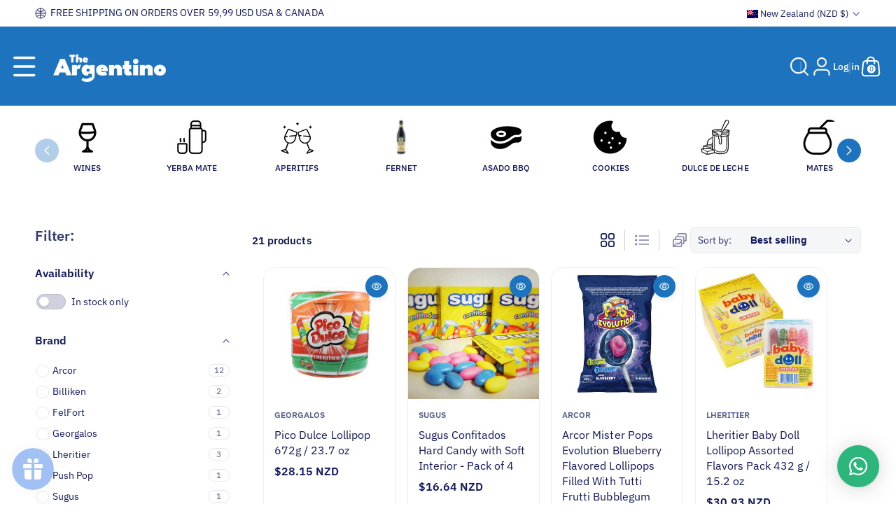

--- FILE ---
content_type: text/css
request_url: https://theargentino.com/cdn/shop/t/27/assets/component-list-menu.css?v=146079676295556374761766764721
body_size: 1572
content:
.mega-menu-product .card .card__content .price{margin-bottom:0}.menu_both_bottom{display:flex;justify-content:space-between;align-items:center;gap:15px}.wbsecmenu ul{gap:20px}.wbsecmenu li a{font-size:calc(var(--font-body-scale) * 16px);font-weight:500;color:rgb(var(--color-foreground),.6);padding:2px 0}.wbsecmenu li a span{display:inline-block}.wbsecmenu li a:hover{color:rgb(var(--color-link-hover))}.mainheader_menu .header_iconshine,.menu-drawer__inner-container .header_iconshine{width:11px;height:10px;min-width:11px;margin:0 2px;vertical-align:unset}.high_link>span{display:flex;align-items:center;gap:2px}.header--middle-left .mainheader_menu,.header--middle-center .mainheader_menu{padding:0}.list-menu--right{right:0}.list-menu--disclosure{position:absolute;min-width:100%;left:0;right:0;border:1px solid rgba(var(--color-foreground),.08);padding:15px 0;border-radius:0 0 var(--popup-radius) var(--popup-radius);text-align:left;z-index:2}.list-menu--disclosure:focus{outline:none}.list-menu--disclosure.localization-selector{max-height:18rem;overflow:auto;width:10rem;padding:.5rem}.mega-menu .megamenu_sub{list-style:none;padding:0;margin:0;display:grid;gap:30px;word-break:break-word}.mega-menu.menu_short .megamenu_sub .manual_width{width:100%;min-width:150px}.menu_short .list-menu--disclosure{left:auto;right:auto;border-radius:var(--popup-radius);min-width:auto}.menu_short .list-menu--disclosure{padding:5px 15px}.menu_short .list-menu--disclosure .page-width{padding:0}.menu_short .megamenu_sub{display:flex;flex-wrap:wrap;gap:15px}.menu_short .megamenu_sub.subinner-1 .menu_short_inner{width:100%;max-width:100%}.menu_short .megamenu_sub.subinner-2 .menu_short_inner{width:calc(50% - 7.5px);max-width:calc(50% - 7.5px)}.menu_short .megamenu_sub.subinner-3 .menu_short_inner{width:calc(33.33% - 10px);max-width:calc(33.33% - 10px)}.mega-menu .megamenu_sub.subinner-1{grid-template-columns:100%}.mega-menu .megamenu_sub.subinner-2{grid-template-columns:repeat(2,1fr)}.mega-menu .megamenu_sub.subinner-3{grid-template-columns:repeat(3,1fr)}.mega-menu .megamenu_sub,.mega-menu .megamenu_sub.subinner-4{grid-template-columns:repeat(4,1fr)}.mega_banner .banner__media{position:unset}.mega_banner .banner__media .placeholder-svg{border-radius:var(--image-radius)}.header__submenu .page-width:not(.menu_not_blank):has(.m_banner_right:empty){display:none}.header__submenu .page-width{display:grid;row-gap:30px;margin-top:20px;margin-bottom:20px}.header__submenu .page-width.menu_not_blank+.page-width{margin-top:30px}.header__submenu .page-width:empty,.header__submenu .page-width+.page-width:empty,.m_banner_right:empty{display:none}.header__submenu .page-width.mega_menu_banner{display:flex;gap:30px}.header_full .header__submenu .page-width{max-width:unset}.menu-mega_menu_banner{width:70%}.mega_menu_banner .m_banner_right{width:30%;display:grid;row-gap:30px}.m_banner_right .banner:after,.m_banner_right .banner__media:after{display:none}.m_banner_right h3{font-family:var(--font-body-family);font-weight:600;margin-bottom:0;margin-top:10px;font-size:calc(var(--font-body-scale) * 18px)}.menu_banner_btn{margin-top:10px;word-break:break-word}.menu_banner_btn svg{margin-left:5px;min-width:18px}.menudetails{position:relative}.mega-menu{position:static}.mega-menu__link{display:inline-block;line-height:calc(1 + .3 / var(--font-body-scale));padding-bottom:.6rem;padding-top:.6rem;text-decoration:none;word-wrap:break-word}.mega-menu__link.mega-menu__link--level-2:first-child{padding-top:0}.mega-menu__link--level-2{font-weight:var(--font-body-weight-bold);font-size:calc(var(--font-body-scale) * 16px)}.menuclick .megamenu_tabcoll .tab-content>.active{display:block;visibility:visible}.megamenu_tabcoll .tab-content>.tab-pane:not(.active){opacity:0;height:0;overflow-y:hidden}.megamenu_tabcoll .fade:not(.active){opacity:0}.megamenu_tabcoll .fade{transition:opacity .15s linear}.megamenu_tabcoll .tabs-collapse{display:flex;list-style:none;justify-content:center;gap:20px;margin-bottom:30px}.megamenu_tabcoll .tabs-collapse span{font-size:calc(var(--font-body-scale) * 16px);transition:var(--duration-medium) ease;cursor:pointer}.mega-menu-collections .card__heading,.mega-menu-tabinfo .card__heading{font-family:var(--font-body-family);font-style:var(--font-body-style);font-weight:var(--font-body-weight);letter-spacing:var(--font-body-spacing);font-size:calc(var(--font-body-scale)* 16px);margin-top:0}.mega-menu-tabinfo .card__heading{font-weight:500}.mega-menu-collections .grid{justify-content:center}.mega-menu-collections .placeholder-svg,.mega-menu-tabinfo .placeholder-svg{width:100%;height:100%;border-radius:var(--image-radius)}.mega-menu-collections .card-place>.card__inner,.mega-menu-tabinfo .card-place>.card__inner{position:relative;padding-bottom:100%;background-color:rgba(var(--color-foreground),.1);border-radius:var(--image-radius)}.click_dropmenu{left:auto;right:auto;border-radius:var(--popup-radius);min-width:auto;position:relative}.click_dropmenu .list-menu--disclosure{padding:0;min-width:250px;width:250px;left:auto;right:auto;border-radius:var(--popup-radius)}.click_dropmenu .list-menu--disclosure .page-width{padding:0}.menudrop_hover,.click_dropmenu .menudrop_hover{visibility:hidden;opacity:0;transition:var(--duration-medium) ease-in-out;z-index:4}li.menuclick .menudrop_hover,li.menuclick .click_dropmenu .menudrop_hover{opacity:1;visibility:visible}.click_dropmenu .header__submenu.list-menu--disclosure{overflow:unset;max-height:unset;padding:10px 0}.submenu_child .header__submenu{position:absolute;top:-1px;bottom:-1px;left:100%;right:auto;opacity:0;max-width:0;width:0;min-height:fit-content;height:100%;overflow:hidden;padding:10px 0;visibility:hidden;pointer-events:none;transition:var(--duration-medium) ease;border:1px solid rgba(var(--color-foreground),.08);border-radius:var(--popup-radius);margin:0 0 0 -11px;background:rgb(var(--color-background));background:var(--gradient-background);max-width:250px;width:250px}.submenu_child .header__submenu.childmenu_scroll{height:400px;overflow-y:auto;min-height:400px}.submenu_child:hover .header__submenu,.submenu_child.submenu_keyboard:hover .header__submenu,.submenu_child.submenu_keyboard:focus-within .header__submenu,.submenu_child .header__submenu:focus-within{visibility:visible;pointer-events:auto;opacity:1}.submenu_child .icon-caret{transition:var(--duration-medium) ease}.submenu_child:hover .icon-caret{transform:rotate(-90deg)}.header-wrapper:after{content:"";position:fixed;left:0;right:0;height:100%;z-index:3;pointer-events:none;opacity:0;visibility:hidden;background-color:rgba(var(--color-foreground),.5);transition:var(--duration-medium) ease}.scrolled-past-header .header-wrapper:after{top:var(--header-height)}.header-wrapper:has(.menu_space.onlychild_focus.menuclick):after{pointer-events:auto;opacity:1;visibility:visible}.click_dropmenu .header__submenu .header__menu-item{padding:1.2rem 2rem}.submenu_child .header__menu-item>span,.mega-menu__link,.header-wrapper .card__heading a>span{position:relative}.submenu_child .header__menu-item>span:before,.mega-menu__link:before,.header-wrapper .card__heading a>span:before{content:"";position:absolute;left:0;bottom:0;width:0;height:1px;background-color:rgb(var(--color-link-hover));opacity:.3;transition:var(--duration-medium) ease}.header .mega-menu__link:before{bottom:4px}.submenu_child .header__menu-item:hover>span:before,.mega-menu__link:hover:before,.header-wrapper .card__heading a:hover>span:before{opacity:1;width:100%}.tabinfo_left{width:calc(70% - var(--grid-desktop-horizontal-spacing) * 1 / 2);max-width:calc(70% - var(--grid-desktop-horizontal-spacing) * 1 / 2)}.tabinfo_right{width:calc(30% - var(--grid-desktop-horizontal-spacing) * 1 / 2);max-width:calc(30% - var(--grid-desktop-horizontal-spacing) * 1 / 2);word-break:break-word;background:rgba(var(--color-foreground),.05);border-radius:var(--content-radius);padding:30px}#menu-drawer .tabinfo_left,#menu-drawer .tabinfo_right{width:100%;max-width:100%}#menu-drawer .info_heading{font-size:calc(var(--font-heading-scale) * 20px)}.js .menu-drawer__menu .tabinfo_ul li{margin-bottom:10px}#menu-drawer .tabinfo_left .grid__item.collection-list__item{width:calc(33.33% - var(--grid-desktop-horizontal-spacing)* 2 / 3)}#menu-drawer .tabinfo_left,#menu-drawer .tabinfo_right{margin-top:20px}#menu-drawer .mega-menu-tabinfo .card__heading{font-size:calc(var(--font-body-scale)* 14px)}#menu-drawer .tabinfo_right{padding:20px}.info_heading{margin-top:0;font-size:calc(var(--font-heading-scale) * 24px);margin-bottom:20px}.tabinfo_right .tabinfo_ul{list-style:none;padding:0}.tabinfo_ul span svg{width:18px;height:18px;min-width:18px;padding:1px}.tabinfo_ul li{display:flex;align-items:center;gap:10px;margin-bottom:10px}.tabinfo_svg{border-radius:100%;min-width:28px;min-height:28px;display:flex;align-items:center;justify-content:center;vertical-align:middle}.tabinfo_bottom a{text-decoration:none}.tabinfo_bottom svg{width:18px;height:18px;min-width:18px;margin-right:10px}.info_mail{margin-top:12px}div+.tabinfo_bottom{margin-top:30px}.h_menu_img{vertical-align:middle;border-radius:calc(var(--image-radius) * 1/2);height:20px}.menuac_border span{vertical-align:middle}.h_menu_img,.h_menu_icon svg{margin-right:2px}.h_menu_icon svg{fill:rgba(var(--color-foreground));width:20px;height:20px;min-width:20px}.header__menu-item:hover .h_menu_icon svg{fill:rgb(var(--color-link-hover))}.header__menu-item:hover .h_menu_icon svg.stroke_color,.h_menu_icon svg.stroke_color{fill:none}.header__menu-item:hover .h_menu_icon svg.stroke_color path,.header__inline-menu svg.stroke_color path{stroke:rgb(var(--color-foreground))}.header__inline-menu svg.colorsvg{fill:none}@media (min-width: 768px){.m_banner_right .banner--small:not(.banner--adapt){min-height:40rem}.m_banner_right .banner--medium:not(.banner--adapt){min-height:50rem}.m_banner_right .banner--large:not(.banner--adapt){min-height:60rem}.header__submenu.list-menu--disclosure{max-height:calc(100vh - var(--header-height, 20rem) - 4rem);overflow-y:auto}}@media (max-width:991px){.megamenu_tabcoll .tabs-collapse{justify-content:left;overflow-x:scroll;scrollbar-width:none;overflow:-moz-scrollbars-none;-ms-overflow-style:none;-webkit-overflow-scrolling:touch}.megamenu_tabcoll .tabs-collapse span{white-space:nowrap}nav.wbsecmenu{display:none}}
/*# sourceMappingURL=/cdn/shop/t/27/assets/component-list-menu.css.map?v=146079676295556374761766764721 */


--- FILE ---
content_type: text/css
request_url: https://theargentino.com/cdn/shop/t/27/assets/component-search.css?v=129367967522082319291766764722
body_size: -31
content:
.opensearch .default--search,.opensearch .predictive-search{position:absolute;left:0;right:0;padding:15px;z-index:3;border:1px solid rgba(var(--color-foreground),.08);border-radius:var(--popup-radius)}.opensearch .search__button,.opensearch .search__button:not(:focus-visible):not(.focused){min-width:auto;border-radius:0 var(--buttons-radius) var(--buttons-radius) 0;background-color:rgba(var(--color-button),var(--alpha-button-background));color:rgb(var(--color-button-text));min-height:45px}.opensearch .search__button:focus-visible{background-color:rgba(var(--color-button-hover),var(--alpha-button-background));color:rgb(var(--color-button-text-hover));border-color:rgba(var(--color-button-hover),var(--alpha-button-background))}.opensearch .search__button:not(:focus-visible):not(.focused):hover{color:rgb(var(--color-button-text-hover))}.drop_search_inline button[type=reset]:not(.hidden)~.wbsclose,.search-modal__content button[type=reset]:not(.hidden)~.wbsclose,.template-search__search button[type=reset]:not(.hidden)~.wbsclose{display:none}main-search .default--search,main-search .predictive-search--search-template{left:0;right:0;top:100%;z-index:2;border-radius:var(--popup-radius);padding:15px;position:absolute;border:1px solid rgba(var(--color-foreground),.08);margin-top:6px}main-search .drop_search_inline{max-width:500px;margin-left:auto;margin-right:auto}.seach_inner_heading{font-size:calc(var(--font-heading-scale)* 26px);margin-bottom:15px;margin-top:20px}.search__input.field__input{padding-right:9.8rem}.search__button{right:0;top:0}.reset__button{right:4.4rem;top:0}.search__button:focus-visible,.reset__button:focus-visible{background-color:rgb(var(--color-background));z-index:4}.search__button:focus,.reset__button:focus{background-color:rgb(var(--color-background));z-index:4}.search__button:not(:focus-visible):not(.focused),.reset__button:not(:focus-visible):not(.focused){box-shadow:inherit;background-color:inherit}.search__button .icon{height:1.8rem;width:1.8rem}.reset__button .icon.icon-close{height:1.8rem;width:1.8rem;stroke-width:.1rem}.search-modal__form .reset__button:hover #icon-reset{stroke:rgb(var(--color-link-hover))}input::-webkit-search-decoration{-webkit-appearance:none}.template-search__results{position:relative}.template-search__results .article-card-wrapper .blog_date{margin-bottom:8px}.template-search__results .article-card-wrapper .card__heading{font-family:var(--font-body-family);font-weight:600;letter-spacing:var(--font-body-spacing);margin-bottom:8px;margin-top:0;font-size:calc(var(--font-body-scale)* 16px)}.search_pages .card:not(.card--horizontal)>.card__content>.card__badge{margin:0}.template-search .button_switcher{display:none}.article-card-wrapper .blog_date svg *{stroke:rgba(var(--color-foreground),.8)}.template-search__results .article-card__info{flex-wrap:wrap;row-gap:8px}@media (max-width: 991px){.template-search__results .article-card-wrapper .blog_date,.template-search__results .article-card__info{font-size:calc(var(--font-body-scale)* 12px)}.template-search__results .article-card-wrapper .card__heading{font-size:calc(var(--font-body-scale)* 14px)}}@media (max-width: 767px){.template-search .product-count{display:block}}
/*# sourceMappingURL=/cdn/shop/t/27/assets/component-search.css.map?v=129367967522082319291766764722 */


--- FILE ---
content_type: text/css
request_url: https://theargentino.com/cdn/shop/t/27/assets/section-collection-list.css?v=32523166820698498141766764722
body_size: -246
content:
.swipecollection .card--card.card--text.card-place .card__inner+.card__content{display:grid}.coll_caption{font-size:calc(var(--font-body-scale)* 16px);font-weight:700}.swipecollection .card--card .card__inner .card__media .media,.swipecollection .card--card .card__inner .card__media .media img{border-bottom-right-radius:0;border-bottom-left-radius:0}.coll_roundimg .card--standard .card__inner,.coll_roundimg .card--card .card__inner,.coll_roundimg .card__inner .media img,.section_collection .coll_roundimg .card__media .placeholder-svg{border-radius:100%!important}.swipecollection .swiper-wrapper .swiper-slide,.swipecollection .grid .grid__item{height:100%}.section_collection .card__content .card__heading{font-family:var(--font-body-family);font-weight:500;letter-spacing:var(--font-body-spacing);margin-top:0}.section_collection .card__content .card__heading a{padding:3px 0}.section_collection .card__heading .small{font-size:calc(var(--font-body-scale)* 14px)}.section_collection .card__heading .medium{font-size:calc(var(--font-body-scale)* 16px)}.section_collection .card__heading .large{font-size:calc(var(--font-body-scale)* 18px)}.section_collection .card__media .placeholder-svg{border-radius:var(--image-radius)}.section_collection .card-place.card--text>.card__inner{background:transparent}.main-list-collection .card__heading{font-size:calc(var(--font-body-scale)* 16px);letter-spacing:var(--font-body-spacing);font-family:var(--font-body-family);margin-top:0;margin-bottom:6px;font-weight:600}.main-list-collection .card .card__inner .card__media,.main-list-collection .card__inner .media,.section_collection .card .card__inner .card__media,.section_collection .card__inner .media{overflow:unset}.main-list-collection .card__inner .media a,.section_collection .card__inner .media a{border-radius:var(--image-radius)}.section_collection .card--standard .card__content{padding-top:10px}.collection-list{margin-top:0;margin-bottom:0}.collection-list-title{margin:0}.section_collection .collection-list__item:only-child{max-width:100%;width:100%}.collection-list__item .collection_count{margin-bottom:0}@media (max-width: 1199px){.section_collection .card__heading .small{font-size:calc(var(--font-body-scale)* 13px)}.section_collection .card__heading .medium,.coll_caption{font-size:calc(var(--font-body-scale)* 14px)}.section_collection .card__heading .large{font-size:calc(var(--font-body-scale)* 16px)}}@media screen and (max-width: 991px){.collection-list.slider .collection-list__item{max-width:100%}.main-list-collection .coll_card__caption{font-size:calc(var(--font-body-scale) * 12px);line-height:normal}.main-list-collection .card__heading{margin-bottom:6px}}@media (min-width: 768px) and (max-width: 991px){.swipecollection .grid__item{width:calc(25% - var(--grid-desktop-horizontal-spacing) * 3 / 4)}}
/*# sourceMappingURL=/cdn/shop/t/27/assets/section-collection-list.css.map?v=32523166820698498141766764722 */


--- FILE ---
content_type: text/css
request_url: https://theargentino.com/cdn/shop/t/27/assets/quick-add.css?v=38635882823455607521766764722
body_size: 714
content:
quick-add-bulk .quantity__button{width:40px;border-radius:var(--inputs-radius)}.quick-add-modal__content-info .product__info-container .product-popup-modal__opener{display:none}.quick-add{position:relative;grid-row-start:4;z-index:1}.quick-add-modal{box-sizing:border-box;opacity:0;position:fixed;visibility:hidden;z-index:-1;margin:0 auto;top:0;left:0;width:100%;background:rgba(var(--color-foreground),.2);height:100%}.quick-add-modal[open]{opacity:1;visibility:visible;z-index:101}.quick-add-modal .scroll-trigger.scroll-trigger{animation:none;opacity:1}.quick-add-modal__content.quick-add-modal__content--bulk{width:90%}.quick-add-modal__content{--modal-height-offset: 3.2rem;position:absolute;top:0;left:50%;transform:translate(-50%);margin:var(--modal-height-offset) auto 0;width:100%;background-color:rgb(var(--color-background));overflow:hidden;max-width:var(--page-width);width:calc(100% - 3rem)}.quick-add-modal__content-info--bulk h3{margin-bottom:12px;margin-top:0}.quick-add-modal__content-info--bulk .price,.quick-add-modal__content-info--bulk .card__information-volume-pricing-note{display:inline-block}.quick-add-modal__content-info--bulk-details{display:grid;grid-template-rows:max-content minmax(0,1fr) max-content auto;flex-grow:1}.quick-add-modal__content-info--bulk-details .product__view-details{grid-row-start:4}.quick-add-modal__content-info--bulk .quick-add__product-container img{width:100%;height:100%;vertical-align:middle}.quick-add-modal__content-info--bulk .quick-add__info{display:flex}.quick-add-modal__content-info--bulk .quick-add__content-info__media{width:auto;display:flex;gap:15px;margin-bottom:25px}.quick-add-modal__content-info--bulk quick-order-list{padding:0}@media screen and (min-width: 768px){.quick-add-modal__content{--modal-height-offset: 10rem;margin-top:var(--modal-height-offset);width:80%;max-height:calc(100% - var(--modal-height-offset) * 2);overflow-y:auto;height:100%}quick-add-modal .quick-add-modal__toggle{top:2px;right:2px;border:none}.quick-add-modal__content-info--bulk .card__information-volume-pricing-note{padding-left:1.6rem}}@media (min-width: 1200px){quick-add-modal .quick-add-modal__toggle{right:10px}}@media screen and (min-width: 992px){.quick-add-modal__content{width:70%}.quick-add-modal__content-info.quick-add-modal__content-info--bulk{overflow-y:initial}.quick-add-modal__content-info--bulk thead{position:sticky;z-index:3;top:0;background-color:rgb(var(--color-background))}}@media screen and (max-width: 991px){.quick-add-modal__content-info--bulk{flex-direction:column}.quick-add-modal__content-info.quick-add-modal__content-info--bulk{--modal-padding: 1.5rem}}.quick-add-modal__content img{max-width:100%}.quick-add-modal__content-info{--modal-padding: 2.5rem;padding-right:4.4rem;overflow-y:auto;padding:var(--modal-padding);height:100%}quick-add-bulk{position:relative;grid-row-start:4;margin:0 0 1rem;z-index:1}.product-card-wrapper quick-add-bulk{margin-bottom:0}.card__content quick-add-bulk .quantity{width:100%;background:rgba(var(--color-background));min-height:var(--addbtn-height)}quick-add-bulk .progress-bar-container{position:absolute;height:100%;display:flex;overflow:hidden;border-radius:var(--inputs-radius);border:1px solid transparent;z-index:3}quick-add-bulk quantity-input{justify-content:space-between}quick-add-bulk .quantity__input{max-width:calc(6.5rem / var(--font-body-scale));flex-grow:0}.quantity__input-disabled{pointer-events:none}.quick-add-modal__content-info>*{height:auto;margin:0 auto;max-width:100%;width:100%}.quick-add-modal__content-info .product .deferred-media__poster-button,.quick-add-modal__content-info .shopify-model-viewer-ui .shopify-model-viewer-ui__button--poster{height:4.2rem;width:4.2rem}.quick-add-modal__content-info .product .deferred-media__poster-button .icon{width:1.5rem;height:1.5rem}.quick-add-modal__content-info .shopify-model-viewer-ui .shopify-model-viewer-ui__poster-control-icon{width:3.4rem;height:3.4rem}@media (min-width: 768px) and (max-width: 991px){.quick-add-modal__content-info{--modal-padding: 1rem}}@media screen and (max-width: 767px){.quick-add-modal__content{bottom:var(--modal-height-offset)}.quick-add-modal__content-info>*{max-height:100%}}.quick-add-modal__toggle{background-color:rgb(var(--color-background));border:.1rem solid rgba(var(--color-foreground),.1);border-radius:50%;color:rgba(var(--color-foreground),.55);display:flex;align-items:center;justify-content:center;cursor:pointer;padding:1rem;z-index:5;width:4rem;position:fixed;top:1.5rem;right:1.5rem}.quick-add-modal__toggle:hover{color:rgba(var(--color-foreground),.75)}.quick-add-modal__toggle .icon{height:auto;margin:0;width:2.2rem}quick-add-modal .product:not(.featured-product) .product__view-details{display:block}quick-add-modal .product__media-list .deferred-media{display:block;width:100%}@media (max-width: 767px){quick-add-modal .product__modal-opener:not(.product__modal-opener--image){display:none}.quick-add-modal__content-info--bulk .quick-add__info{width:20%}.quick-add-modal__content-info--bulk-details{width:80%}.quick-add-modal__content img{border-radius:calc(var(--image-radius)* 1 / 2)}.quick-add-modal__content-info--bulk h3{margin-bottom:6px;font-size:calc(var(--font-heading-scale)* 14px)}.quick-add-modal__content-info{--modal-padding: 1.5rem;position:relative}}quick-add-modal .product__column-sticky{top:0}@media screen and (min-width: 768px){quick-add-modal .product:not(.product--no-media) .product__media-wrapper{max-width:45%;width:calc(45% - var(--grid-desktop-horizontal-spacing) / 2)}quick-add-modal .product:not(.product--no-media) .product__info-wrapper{max-width:55%;width:calc(55% - var(--grid-desktop-horizontal-spacing) / 2)}.quick-add-modal__content-info--bulk .quick-add__info{width:15%}.quick-add-modal__content-info--bulk-details{width:85%}}quick-add-modal .page-width{padding:0}quick-add-modal .product__title>h1{display:none}quick-add-modal .product__title>a{display:block;text-decoration:none}quick-add-modal .product__title>a:hover{color:rgb(var(--color-foreground))}quick-add-modal .product-form__buttons{max-width:initial}quick-add-modal .product-media-container.constrain-height{--viewport-offset: calc((var(--modal-height-offset) + var(--modal-padding) + 1px) * 2)}@media screen and (min-width: 768px){quick-add-modal .product-media-container.constrain-height{--constrained-min-height: 400px}}@media (max-width: 991px){.card__content quick-add-bulk .quantity{min-height:36px}quick-add-bulk .quantity__input{max-width:calc(3.5rem / var(--font-body-scale))}}
/*# sourceMappingURL=/cdn/shop/t/27/assets/quick-add.css.map?v=38635882823455607521766764722 */


--- FILE ---
content_type: text/css
request_url: https://theargentino.com/cdn/shop/t/27/assets/component-swatch.css?v=146156408774135070071766764722
body_size: -456
content:
.swatch{--swatch-input--size: 2.4rem;--swatch--size: var(--swatch-input--size, 4.4rem);--swatch--border-radius: var(--swatch-input--border-radius, 50%);display:block;width:var(--swatch--size);max-width:100%;aspect-ratio:1 / 1;background:var(--swatch--background);background-position:var(--swatch-focal-point, initial);background-size:cover;background-origin:border-box;border:.1rem solid rgba(var(--color-foreground),.15);border-radius:var(--swatch--border-radius)}.swatch--square{--swatch--border-radius: var(--swatch-input--border-radius, .2rem)}.swatch--unavailable{border-style:dashed;border-color:rgba(var(--color-foreground),.5)}.product__info-wrapper .swatch{--swatch-input--size: unset;--swatch--size: unset;--swatch--border-radius: unset;box-shadow:inset 0 0 0 1px rgb(var(--color-foreground),.1),inset 0 0 rgb(var(--color-background));border:none;border-radius:var(--pills-radius)}.wbswatchclr .swatch{--swatch-input--size: unset;--swatch--size: unset;--swatch--border-radius: unset;border:none;border-radius:var(--allvariant-radius)}color-swatch fieldset label span.swatch{--swatch-input--size: unset;--swatch--size: unset;--swatch--border-radius: unset;display:block;width:18px;border:none;border-radius:var(--variant-radius)}
/*# sourceMappingURL=/cdn/shop/t/27/assets/component-swatch.css.map?v=146156408774135070071766764722 */
